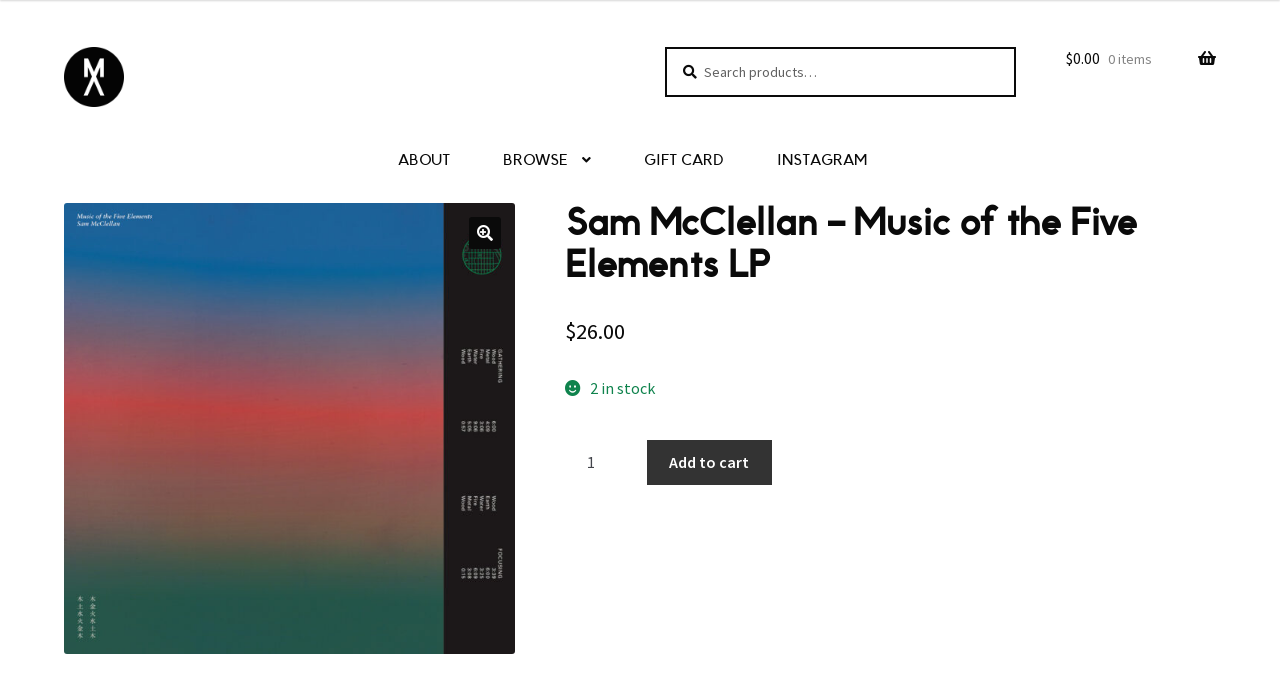

--- FILE ---
content_type: text/html; charset=UTF-8
request_url: https://climbmountanalog.com/home/uncategorized/sam-mcclellan-music-of-the-five-elements-lp
body_size: 14142
content:
<!doctype html>
<html lang="en-US">
<head>
<meta charset="UTF-8">
<meta name="viewport" content="width=device-width, initial-scale=1, maximum-scale=2.0">
<link rel="profile" href="https://gmpg.org/xfn/11">
<link rel="pingback" href="https://climbmountanalog.com/xmlrpc.php">

<title>Sam McClellan – Music of the Five Elements LP &#8211; Mount Analog</title>
<meta name='robots' content='max-image-preview:large' />
<link rel='dns-prefetch' href='//fonts.googleapis.com' />
<link rel="alternate" type="application/rss+xml" title="Mount Analog &raquo; Feed" href="https://climbmountanalog.com/feed" />
<link rel="alternate" type="application/rss+xml" title="Mount Analog &raquo; Comments Feed" href="https://climbmountanalog.com/comments/feed" />
<script>
window._wpemojiSettings = {"baseUrl":"https:\/\/s.w.org\/images\/core\/emoji\/14.0.0\/72x72\/","ext":".png","svgUrl":"https:\/\/s.w.org\/images\/core\/emoji\/14.0.0\/svg\/","svgExt":".svg","source":{"concatemoji":"https:\/\/climbmountanalog.com\/wp-includes\/js\/wp-emoji-release.min.js?ver=6.1.9"}};
/*! This file is auto-generated */
!function(e,a,t){var n,r,o,i=a.createElement("canvas"),p=i.getContext&&i.getContext("2d");function s(e,t){var a=String.fromCharCode,e=(p.clearRect(0,0,i.width,i.height),p.fillText(a.apply(this,e),0,0),i.toDataURL());return p.clearRect(0,0,i.width,i.height),p.fillText(a.apply(this,t),0,0),e===i.toDataURL()}function c(e){var t=a.createElement("script");t.src=e,t.defer=t.type="text/javascript",a.getElementsByTagName("head")[0].appendChild(t)}for(o=Array("flag","emoji"),t.supports={everything:!0,everythingExceptFlag:!0},r=0;r<o.length;r++)t.supports[o[r]]=function(e){if(p&&p.fillText)switch(p.textBaseline="top",p.font="600 32px Arial",e){case"flag":return s([127987,65039,8205,9895,65039],[127987,65039,8203,9895,65039])?!1:!s([55356,56826,55356,56819],[55356,56826,8203,55356,56819])&&!s([55356,57332,56128,56423,56128,56418,56128,56421,56128,56430,56128,56423,56128,56447],[55356,57332,8203,56128,56423,8203,56128,56418,8203,56128,56421,8203,56128,56430,8203,56128,56423,8203,56128,56447]);case"emoji":return!s([129777,127995,8205,129778,127999],[129777,127995,8203,129778,127999])}return!1}(o[r]),t.supports.everything=t.supports.everything&&t.supports[o[r]],"flag"!==o[r]&&(t.supports.everythingExceptFlag=t.supports.everythingExceptFlag&&t.supports[o[r]]);t.supports.everythingExceptFlag=t.supports.everythingExceptFlag&&!t.supports.flag,t.DOMReady=!1,t.readyCallback=function(){t.DOMReady=!0},t.supports.everything||(n=function(){t.readyCallback()},a.addEventListener?(a.addEventListener("DOMContentLoaded",n,!1),e.addEventListener("load",n,!1)):(e.attachEvent("onload",n),a.attachEvent("onreadystatechange",function(){"complete"===a.readyState&&t.readyCallback()})),(e=t.source||{}).concatemoji?c(e.concatemoji):e.wpemoji&&e.twemoji&&(c(e.twemoji),c(e.wpemoji)))}(window,document,window._wpemojiSettings);
</script>
<style>
img.wp-smiley,
img.emoji {
	display: inline !important;
	border: none !important;
	box-shadow: none !important;
	height: 1em !important;
	width: 1em !important;
	margin: 0 0.07em !important;
	vertical-align: -0.1em !important;
	background: none !important;
	padding: 0 !important;
}
</style>
	<link rel='stylesheet' id='wp-block-library-css' href='https://climbmountanalog.com/wp-includes/css/dist/block-library/style.min.css?ver=6.1.9' media='all' />
<style id='wp-block-library-theme-inline-css'>
.wp-block-audio figcaption{color:#555;font-size:13px;text-align:center}.is-dark-theme .wp-block-audio figcaption{color:hsla(0,0%,100%,.65)}.wp-block-audio{margin:0 0 1em}.wp-block-code{border:1px solid #ccc;border-radius:4px;font-family:Menlo,Consolas,monaco,monospace;padding:.8em 1em}.wp-block-embed figcaption{color:#555;font-size:13px;text-align:center}.is-dark-theme .wp-block-embed figcaption{color:hsla(0,0%,100%,.65)}.wp-block-embed{margin:0 0 1em}.blocks-gallery-caption{color:#555;font-size:13px;text-align:center}.is-dark-theme .blocks-gallery-caption{color:hsla(0,0%,100%,.65)}.wp-block-image figcaption{color:#555;font-size:13px;text-align:center}.is-dark-theme .wp-block-image figcaption{color:hsla(0,0%,100%,.65)}.wp-block-image{margin:0 0 1em}.wp-block-pullquote{border-top:4px solid;border-bottom:4px solid;margin-bottom:1.75em;color:currentColor}.wp-block-pullquote__citation,.wp-block-pullquote cite,.wp-block-pullquote footer{color:currentColor;text-transform:uppercase;font-size:.8125em;font-style:normal}.wp-block-quote{border-left:.25em solid;margin:0 0 1.75em;padding-left:1em}.wp-block-quote cite,.wp-block-quote footer{color:currentColor;font-size:.8125em;position:relative;font-style:normal}.wp-block-quote.has-text-align-right{border-left:none;border-right:.25em solid;padding-left:0;padding-right:1em}.wp-block-quote.has-text-align-center{border:none;padding-left:0}.wp-block-quote.is-large,.wp-block-quote.is-style-large,.wp-block-quote.is-style-plain{border:none}.wp-block-search .wp-block-search__label{font-weight:700}.wp-block-search__button{border:1px solid #ccc;padding:.375em .625em}:where(.wp-block-group.has-background){padding:1.25em 2.375em}.wp-block-separator.has-css-opacity{opacity:.4}.wp-block-separator{border:none;border-bottom:2px solid;margin-left:auto;margin-right:auto}.wp-block-separator.has-alpha-channel-opacity{opacity:1}.wp-block-separator:not(.is-style-wide):not(.is-style-dots){width:100px}.wp-block-separator.has-background:not(.is-style-dots){border-bottom:none;height:1px}.wp-block-separator.has-background:not(.is-style-wide):not(.is-style-dots){height:2px}.wp-block-table{margin:"0 0 1em 0"}.wp-block-table thead{border-bottom:3px solid}.wp-block-table tfoot{border-top:3px solid}.wp-block-table td,.wp-block-table th{word-break:normal}.wp-block-table figcaption{color:#555;font-size:13px;text-align:center}.is-dark-theme .wp-block-table figcaption{color:hsla(0,0%,100%,.65)}.wp-block-video figcaption{color:#555;font-size:13px;text-align:center}.is-dark-theme .wp-block-video figcaption{color:hsla(0,0%,100%,.65)}.wp-block-video{margin:0 0 1em}.wp-block-template-part.has-background{padding:1.25em 2.375em;margin-top:0;margin-bottom:0}
</style>
<link rel='stylesheet' id='wc-blocks-vendors-style-css' href='https://climbmountanalog.com/wp-content/plugins/woocommerce/packages/woocommerce-blocks/build/wc-blocks-vendors-style.css?ver=8.7.5' media='all' />
<link rel='stylesheet' id='wc-blocks-style-css' href='https://climbmountanalog.com/wp-content/plugins/woocommerce/packages/woocommerce-blocks/build/wc-blocks-style.css?ver=8.7.5' media='all' />
<link rel='stylesheet' id='storefront-gutenberg-blocks-css' href='https://climbmountanalog.com/wp-content/themes/storefront/assets/css/base/gutenberg-blocks.css?ver=2.7.0' media='all' />
<style id='storefront-gutenberg-blocks-inline-css'>

				.wp-block-button__link:not(.has-text-color) {
					color: #ffffff;
				}

				.wp-block-button__link:not(.has-text-color):hover,
				.wp-block-button__link:not(.has-text-color):focus,
				.wp-block-button__link:not(.has-text-color):active {
					color: #ffffff;
				}

				.wp-block-button__link:not(.has-background) {
					background-color: #0a0a0a;
				}

				.wp-block-button__link:not(.has-background):hover,
				.wp-block-button__link:not(.has-background):focus,
				.wp-block-button__link:not(.has-background):active {
					border-color: #000000;
					background-color: #000000;
				}

				.wp-block-quote footer,
				.wp-block-quote cite,
				.wp-block-quote__citation {
					color: #0a0a0a;
				}

				.wp-block-pullquote cite,
				.wp-block-pullquote footer,
				.wp-block-pullquote__citation {
					color: #0a0a0a;
				}

				.wp-block-image figcaption {
					color: #0a0a0a;
				}

				.wp-block-separator.is-style-dots::before {
					color: #0a0a0a;
				}

				.wp-block-file a.wp-block-file__button {
					color: #ffffff;
					background-color: #0a0a0a;
					border-color: #0a0a0a;
				}

				.wp-block-file a.wp-block-file__button:hover,
				.wp-block-file a.wp-block-file__button:focus,
				.wp-block-file a.wp-block-file__button:active {
					color: #ffffff;
					background-color: #000000;
				}

				.wp-block-code,
				.wp-block-preformatted pre {
					color: #0a0a0a;
				}

				.wp-block-table:not( .has-background ):not( .is-style-stripes ) tbody tr:nth-child(2n) td {
					background-color: #fdfdfd;
				}

				.wp-block-cover .wp-block-cover__inner-container h1,
				.wp-block-cover .wp-block-cover__inner-container h2,
				.wp-block-cover .wp-block-cover__inner-container h3,
				.wp-block-cover .wp-block-cover__inner-container h4,
				.wp-block-cover .wp-block-cover__inner-container h5,
				.wp-block-cover .wp-block-cover__inner-container h6 {
					color: #000000;
				}
			
</style>
<link rel='stylesheet' id='classic-theme-styles-css' href='https://climbmountanalog.com/wp-includes/css/classic-themes.min.css?ver=1' media='all' />
<style id='global-styles-inline-css'>
body{--wp--preset--color--black: #000000;--wp--preset--color--cyan-bluish-gray: #abb8c3;--wp--preset--color--white: #ffffff;--wp--preset--color--pale-pink: #f78da7;--wp--preset--color--vivid-red: #cf2e2e;--wp--preset--color--luminous-vivid-orange: #ff6900;--wp--preset--color--luminous-vivid-amber: #fcb900;--wp--preset--color--light-green-cyan: #7bdcb5;--wp--preset--color--vivid-green-cyan: #00d084;--wp--preset--color--pale-cyan-blue: #8ed1fc;--wp--preset--color--vivid-cyan-blue: #0693e3;--wp--preset--color--vivid-purple: #9b51e0;--wp--preset--gradient--vivid-cyan-blue-to-vivid-purple: linear-gradient(135deg,rgba(6,147,227,1) 0%,rgb(155,81,224) 100%);--wp--preset--gradient--light-green-cyan-to-vivid-green-cyan: linear-gradient(135deg,rgb(122,220,180) 0%,rgb(0,208,130) 100%);--wp--preset--gradient--luminous-vivid-amber-to-luminous-vivid-orange: linear-gradient(135deg,rgba(252,185,0,1) 0%,rgba(255,105,0,1) 100%);--wp--preset--gradient--luminous-vivid-orange-to-vivid-red: linear-gradient(135deg,rgba(255,105,0,1) 0%,rgb(207,46,46) 100%);--wp--preset--gradient--very-light-gray-to-cyan-bluish-gray: linear-gradient(135deg,rgb(238,238,238) 0%,rgb(169,184,195) 100%);--wp--preset--gradient--cool-to-warm-spectrum: linear-gradient(135deg,rgb(74,234,220) 0%,rgb(151,120,209) 20%,rgb(207,42,186) 40%,rgb(238,44,130) 60%,rgb(251,105,98) 80%,rgb(254,248,76) 100%);--wp--preset--gradient--blush-light-purple: linear-gradient(135deg,rgb(255,206,236) 0%,rgb(152,150,240) 100%);--wp--preset--gradient--blush-bordeaux: linear-gradient(135deg,rgb(254,205,165) 0%,rgb(254,45,45) 50%,rgb(107,0,62) 100%);--wp--preset--gradient--luminous-dusk: linear-gradient(135deg,rgb(255,203,112) 0%,rgb(199,81,192) 50%,rgb(65,88,208) 100%);--wp--preset--gradient--pale-ocean: linear-gradient(135deg,rgb(255,245,203) 0%,rgb(182,227,212) 50%,rgb(51,167,181) 100%);--wp--preset--gradient--electric-grass: linear-gradient(135deg,rgb(202,248,128) 0%,rgb(113,206,126) 100%);--wp--preset--gradient--midnight: linear-gradient(135deg,rgb(2,3,129) 0%,rgb(40,116,252) 100%);--wp--preset--duotone--dark-grayscale: url('#wp-duotone-dark-grayscale');--wp--preset--duotone--grayscale: url('#wp-duotone-grayscale');--wp--preset--duotone--purple-yellow: url('#wp-duotone-purple-yellow');--wp--preset--duotone--blue-red: url('#wp-duotone-blue-red');--wp--preset--duotone--midnight: url('#wp-duotone-midnight');--wp--preset--duotone--magenta-yellow: url('#wp-duotone-magenta-yellow');--wp--preset--duotone--purple-green: url('#wp-duotone-purple-green');--wp--preset--duotone--blue-orange: url('#wp-duotone-blue-orange');--wp--preset--font-size--small: 14px;--wp--preset--font-size--medium: 23px;--wp--preset--font-size--large: 26px;--wp--preset--font-size--x-large: 42px;--wp--preset--font-size--normal: 16px;--wp--preset--font-size--huge: 37px;--wp--preset--spacing--20: 0.44rem;--wp--preset--spacing--30: 0.67rem;--wp--preset--spacing--40: 1rem;--wp--preset--spacing--50: 1.5rem;--wp--preset--spacing--60: 2.25rem;--wp--preset--spacing--70: 3.38rem;--wp--preset--spacing--80: 5.06rem;}:where(.is-layout-flex){gap: 0.5em;}body .is-layout-flow > .alignleft{float: left;margin-inline-start: 0;margin-inline-end: 2em;}body .is-layout-flow > .alignright{float: right;margin-inline-start: 2em;margin-inline-end: 0;}body .is-layout-flow > .aligncenter{margin-left: auto !important;margin-right: auto !important;}body .is-layout-constrained > .alignleft{float: left;margin-inline-start: 0;margin-inline-end: 2em;}body .is-layout-constrained > .alignright{float: right;margin-inline-start: 2em;margin-inline-end: 0;}body .is-layout-constrained > .aligncenter{margin-left: auto !important;margin-right: auto !important;}body .is-layout-constrained > :where(:not(.alignleft):not(.alignright):not(.alignfull)){max-width: var(--wp--style--global--content-size);margin-left: auto !important;margin-right: auto !important;}body .is-layout-constrained > .alignwide{max-width: var(--wp--style--global--wide-size);}body .is-layout-flex{display: flex;}body .is-layout-flex{flex-wrap: wrap;align-items: center;}body .is-layout-flex > *{margin: 0;}:where(.wp-block-columns.is-layout-flex){gap: 2em;}.has-black-color{color: var(--wp--preset--color--black) !important;}.has-cyan-bluish-gray-color{color: var(--wp--preset--color--cyan-bluish-gray) !important;}.has-white-color{color: var(--wp--preset--color--white) !important;}.has-pale-pink-color{color: var(--wp--preset--color--pale-pink) !important;}.has-vivid-red-color{color: var(--wp--preset--color--vivid-red) !important;}.has-luminous-vivid-orange-color{color: var(--wp--preset--color--luminous-vivid-orange) !important;}.has-luminous-vivid-amber-color{color: var(--wp--preset--color--luminous-vivid-amber) !important;}.has-light-green-cyan-color{color: var(--wp--preset--color--light-green-cyan) !important;}.has-vivid-green-cyan-color{color: var(--wp--preset--color--vivid-green-cyan) !important;}.has-pale-cyan-blue-color{color: var(--wp--preset--color--pale-cyan-blue) !important;}.has-vivid-cyan-blue-color{color: var(--wp--preset--color--vivid-cyan-blue) !important;}.has-vivid-purple-color{color: var(--wp--preset--color--vivid-purple) !important;}.has-black-background-color{background-color: var(--wp--preset--color--black) !important;}.has-cyan-bluish-gray-background-color{background-color: var(--wp--preset--color--cyan-bluish-gray) !important;}.has-white-background-color{background-color: var(--wp--preset--color--white) !important;}.has-pale-pink-background-color{background-color: var(--wp--preset--color--pale-pink) !important;}.has-vivid-red-background-color{background-color: var(--wp--preset--color--vivid-red) !important;}.has-luminous-vivid-orange-background-color{background-color: var(--wp--preset--color--luminous-vivid-orange) !important;}.has-luminous-vivid-amber-background-color{background-color: var(--wp--preset--color--luminous-vivid-amber) !important;}.has-light-green-cyan-background-color{background-color: var(--wp--preset--color--light-green-cyan) !important;}.has-vivid-green-cyan-background-color{background-color: var(--wp--preset--color--vivid-green-cyan) !important;}.has-pale-cyan-blue-background-color{background-color: var(--wp--preset--color--pale-cyan-blue) !important;}.has-vivid-cyan-blue-background-color{background-color: var(--wp--preset--color--vivid-cyan-blue) !important;}.has-vivid-purple-background-color{background-color: var(--wp--preset--color--vivid-purple) !important;}.has-black-border-color{border-color: var(--wp--preset--color--black) !important;}.has-cyan-bluish-gray-border-color{border-color: var(--wp--preset--color--cyan-bluish-gray) !important;}.has-white-border-color{border-color: var(--wp--preset--color--white) !important;}.has-pale-pink-border-color{border-color: var(--wp--preset--color--pale-pink) !important;}.has-vivid-red-border-color{border-color: var(--wp--preset--color--vivid-red) !important;}.has-luminous-vivid-orange-border-color{border-color: var(--wp--preset--color--luminous-vivid-orange) !important;}.has-luminous-vivid-amber-border-color{border-color: var(--wp--preset--color--luminous-vivid-amber) !important;}.has-light-green-cyan-border-color{border-color: var(--wp--preset--color--light-green-cyan) !important;}.has-vivid-green-cyan-border-color{border-color: var(--wp--preset--color--vivid-green-cyan) !important;}.has-pale-cyan-blue-border-color{border-color: var(--wp--preset--color--pale-cyan-blue) !important;}.has-vivid-cyan-blue-border-color{border-color: var(--wp--preset--color--vivid-cyan-blue) !important;}.has-vivid-purple-border-color{border-color: var(--wp--preset--color--vivid-purple) !important;}.has-vivid-cyan-blue-to-vivid-purple-gradient-background{background: var(--wp--preset--gradient--vivid-cyan-blue-to-vivid-purple) !important;}.has-light-green-cyan-to-vivid-green-cyan-gradient-background{background: var(--wp--preset--gradient--light-green-cyan-to-vivid-green-cyan) !important;}.has-luminous-vivid-amber-to-luminous-vivid-orange-gradient-background{background: var(--wp--preset--gradient--luminous-vivid-amber-to-luminous-vivid-orange) !important;}.has-luminous-vivid-orange-to-vivid-red-gradient-background{background: var(--wp--preset--gradient--luminous-vivid-orange-to-vivid-red) !important;}.has-very-light-gray-to-cyan-bluish-gray-gradient-background{background: var(--wp--preset--gradient--very-light-gray-to-cyan-bluish-gray) !important;}.has-cool-to-warm-spectrum-gradient-background{background: var(--wp--preset--gradient--cool-to-warm-spectrum) !important;}.has-blush-light-purple-gradient-background{background: var(--wp--preset--gradient--blush-light-purple) !important;}.has-blush-bordeaux-gradient-background{background: var(--wp--preset--gradient--blush-bordeaux) !important;}.has-luminous-dusk-gradient-background{background: var(--wp--preset--gradient--luminous-dusk) !important;}.has-pale-ocean-gradient-background{background: var(--wp--preset--gradient--pale-ocean) !important;}.has-electric-grass-gradient-background{background: var(--wp--preset--gradient--electric-grass) !important;}.has-midnight-gradient-background{background: var(--wp--preset--gradient--midnight) !important;}.has-small-font-size{font-size: var(--wp--preset--font-size--small) !important;}.has-medium-font-size{font-size: var(--wp--preset--font-size--medium) !important;}.has-large-font-size{font-size: var(--wp--preset--font-size--large) !important;}.has-x-large-font-size{font-size: var(--wp--preset--font-size--x-large) !important;}
.wp-block-navigation a:where(:not(.wp-element-button)){color: inherit;}
:where(.wp-block-columns.is-layout-flex){gap: 2em;}
.wp-block-pullquote{font-size: 1.5em;line-height: 1.6;}
</style>
<link rel='stylesheet' id='uaf_client_css-css' href='https://climbmountanalog.com/wp-content/uploads/useanyfont/uaf.css?ver=1600127170' media='all' />
<link rel='stylesheet' id='photoswipe-css' href='https://climbmountanalog.com/wp-content/plugins/woocommerce/assets/css/photoswipe/photoswipe.min.css?ver=7.1.0' media='all' />
<link rel='stylesheet' id='photoswipe-default-skin-css' href='https://climbmountanalog.com/wp-content/plugins/woocommerce/assets/css/photoswipe/default-skin/default-skin.min.css?ver=7.1.0' media='all' />
<style id='woocommerce-inline-inline-css'>
.woocommerce form .form-row .required { visibility: visible; }
</style>
<link rel='stylesheet' id='storefront-style-css' href='https://climbmountanalog.com/wp-content/themes/storefront/style.css?ver=2.7.0' media='all' />
<style id='storefront-style-inline-css'>

			.main-navigation ul li a,
			.site-title a,
			ul.menu li a,
			.site-branding h1 a,
			button.menu-toggle,
			button.menu-toggle:hover,
			.handheld-navigation .dropdown-toggle {
				color: #0a0a0a;
			}

			button.menu-toggle,
			button.menu-toggle:hover {
				border-color: #0a0a0a;
			}

			.main-navigation ul li a:hover,
			.main-navigation ul li:hover > a,
			.site-title a:hover,
			.site-header ul.menu li.current-menu-item > a {
				color: #4b4b4b;
			}

			table:not( .has-background ) th {
				background-color: #f8f8f8;
			}

			table:not( .has-background ) tbody td {
				background-color: #fdfdfd;
			}

			table:not( .has-background ) tbody tr:nth-child(2n) td,
			fieldset,
			fieldset legend {
				background-color: #fbfbfb;
			}

			.site-header,
			.secondary-navigation ul ul,
			.main-navigation ul.menu > li.menu-item-has-children:after,
			.secondary-navigation ul.menu ul,
			.storefront-handheld-footer-bar,
			.storefront-handheld-footer-bar ul li > a,
			.storefront-handheld-footer-bar ul li.search .site-search,
			button.menu-toggle,
			button.menu-toggle:hover {
				background-color: #ffffff;
			}

			p.site-description,
			.site-header,
			.storefront-handheld-footer-bar {
				color: #0a0a0a;
			}

			button.menu-toggle:after,
			button.menu-toggle:before,
			button.menu-toggle span:before {
				background-color: #0a0a0a;
			}

			h1, h2, h3, h4, h5, h6, .wc-block-grid__product-title {
				color: #0a0a0a;
			}

			.widget h1 {
				border-bottom-color: #0a0a0a;
			}

			body,
			.secondary-navigation a {
				color: #0a0a0a;
			}

			.widget-area .widget a,
			.hentry .entry-header .posted-on a,
			.hentry .entry-header .post-author a,
			.hentry .entry-header .post-comments a,
			.hentry .entry-header .byline a {
				color: #0f0f0f;
			}

			a {
				color: #000000;
			}

			a:focus,
			button:focus,
			.button.alt:focus,
			input:focus,
			textarea:focus,
			input[type="button"]:focus,
			input[type="reset"]:focus,
			input[type="submit"]:focus,
			input[type="email"]:focus,
			input[type="tel"]:focus,
			input[type="url"]:focus,
			input[type="password"]:focus,
			input[type="search"]:focus {
				outline-color: #000000;
			}

			button, input[type="button"], input[type="reset"], input[type="submit"], .button, .widget a.button {
				background-color: #0a0a0a;
				border-color: #0a0a0a;
				color: #ffffff;
			}

			button:hover, input[type="button"]:hover, input[type="reset"]:hover, input[type="submit"]:hover, .button:hover, .widget a.button:hover {
				background-color: #000000;
				border-color: #000000;
				color: #ffffff;
			}

			button.alt, input[type="button"].alt, input[type="reset"].alt, input[type="submit"].alt, .button.alt, .widget-area .widget a.button.alt {
				background-color: #333333;
				border-color: #333333;
				color: #ffffff;
			}

			button.alt:hover, input[type="button"].alt:hover, input[type="reset"].alt:hover, input[type="submit"].alt:hover, .button.alt:hover, .widget-area .widget a.button.alt:hover {
				background-color: #1a1a1a;
				border-color: #1a1a1a;
				color: #ffffff;
			}

			.pagination .page-numbers li .page-numbers.current {
				background-color: #e6e6e6;
				color: #000000;
			}

			#comments .comment-list .comment-content .comment-text {
				background-color: #f8f8f8;
			}

			.site-footer {
				background-color: #ffffff;
				color: #0a0a0a;
			}

			.site-footer a:not(.button):not(.components-button) {
				color: #000000;
			}

			.site-footer .storefront-handheld-footer-bar a:not(.button):not(.components-button) {
				color: #0a0a0a;
			}

			.site-footer h1, .site-footer h2, .site-footer h3, .site-footer h4, .site-footer h5, .site-footer h6, .site-footer .widget .widget-title, .site-footer .widget .widgettitle {
				color: #0a0a0a;
			}

			.page-template-template-homepage.has-post-thumbnail .type-page.has-post-thumbnail .entry-title {
				color: #000000;
			}

			.page-template-template-homepage.has-post-thumbnail .type-page.has-post-thumbnail .entry-content {
				color: #000000;
			}

			.wc-block-components-button:not(.is-link) {
				background-color: #333333;
				color: #ffffff;
			}

			.wc-block-components-button:not(.is-link):hover,
			.wc-block-components-button:not(.is-link):focus,
			.wc-block-components-button:not(.is-link):active {
				background-color: #1a1a1a;
				color: #ffffff;
			}

			.wc-block-components-button:not(.is-link):disabled {
				background-color: #333333;
				color: #ffffff;
			}

			.wc-block-cart__submit-container {
				background-color: #ffffff;
			}

			.wc-block-cart__submit-container::before {
				color: rgba(220,220,220,0.5);
			}

			.wc-block-components-order-summary-item__quantity {
				background-color: #ffffff;
				border-color: #0a0a0a;
				box-shadow: 0 0 0 2px #ffffff;
				color: #0a0a0a;
			}

			@media screen and ( min-width: 768px ) {
				.secondary-navigation ul.menu a:hover {
					color: #232323;
				}

				.secondary-navigation ul.menu a {
					color: #0a0a0a;
				}

				.main-navigation ul.menu ul.sub-menu,
				.main-navigation ul.nav-menu ul.children {
					background-color: #f0f0f0;
				}

				.site-header {
					border-bottom-color: #f0f0f0;
				}
			}

				.sp-fixed-width .site {
					background-color:#ffffff;
				}
			

				.checkout-slides .sp-checkout-control-nav li a:after {
					background-color:#ffffff;
					border: 4px solid #d7d7d7;
				}

				.checkout-slides .sp-checkout-control-nav li:nth-child(2) a.flex-active:after {
					border: 4px solid #d7d7d7;
				}

				.checkout-slides .sp-checkout-control-nav li a:before,
				.checkout-slides .sp-checkout-control-nav li:nth-child(2) a.flex-active:before  {
					background-color:#d7d7d7;
				}

				.checkout-slides .sp-checkout-control-nav li:nth-child(2) a:before {
					background-color:#ebebeb;
				}

				.checkout-slides .sp-checkout-control-nav li:nth-child(2) a:after {
					border: 4px solid #ebebeb;
				}
			
</style>
<link rel='stylesheet' id='storefront-icons-css' href='https://climbmountanalog.com/wp-content/themes/storefront/assets/css/base/icons.css?ver=2.7.0' media='all' />
<link rel='stylesheet' id='storefront-fonts-css' href='https://fonts.googleapis.com/css?family=Source+Sans+Pro:400,300,300italic,400italic,600,700,900&#038;subset=latin%2Clatin-ext' media='all' />
<link rel='stylesheet' id='storefront-woocommerce-style-css' href='https://climbmountanalog.com/wp-content/themes/storefront/assets/css/woocommerce/woocommerce.css?ver=2.7.0' media='all' />
<style id='storefront-woocommerce-style-inline-css'>

			a.cart-contents,
			.site-header-cart .widget_shopping_cart a {
				color: #0a0a0a;
			}

			a.cart-contents:hover,
			.site-header-cart .widget_shopping_cart a:hover,
			.site-header-cart:hover > li > a {
				color: #4b4b4b;
			}

			table.cart td.product-remove,
			table.cart td.actions {
				border-top-color: #ffffff;
			}

			.storefront-handheld-footer-bar ul li.cart .count {
				background-color: #0a0a0a;
				color: #ffffff;
				border-color: #ffffff;
			}

			.woocommerce-tabs ul.tabs li.active a,
			ul.products li.product .price,
			.onsale,
			.wc-block-grid__product-onsale,
			.widget_search form:before,
			.widget_product_search form:before {
				color: #0a0a0a;
			}

			.woocommerce-breadcrumb a,
			a.woocommerce-review-link,
			.product_meta a {
				color: #0f0f0f;
			}

			.wc-block-grid__product-onsale,
			.onsale {
				border-color: #0a0a0a;
			}

			.star-rating span:before,
			.quantity .plus, .quantity .minus,
			p.stars a:hover:after,
			p.stars a:after,
			.star-rating span:before,
			#payment .payment_methods li input[type=radio]:first-child:checked+label:before {
				color: #000000;
			}

			.widget_price_filter .ui-slider .ui-slider-range,
			.widget_price_filter .ui-slider .ui-slider-handle {
				background-color: #000000;
			}

			.order_details {
				background-color: #f8f8f8;
			}

			.order_details > li {
				border-bottom: 1px dotted #e3e3e3;
			}

			.order_details:before,
			.order_details:after {
				background: -webkit-linear-gradient(transparent 0,transparent 0),-webkit-linear-gradient(135deg,#f8f8f8 33.33%,transparent 33.33%),-webkit-linear-gradient(45deg,#f8f8f8 33.33%,transparent 33.33%)
			}

			#order_review {
				background-color: #ffffff;
			}

			#payment .payment_methods > li .payment_box,
			#payment .place-order {
				background-color: #fafafa;
			}

			#payment .payment_methods > li:not(.woocommerce-notice) {
				background-color: #f5f5f5;
			}

			#payment .payment_methods > li:not(.woocommerce-notice):hover {
				background-color: #f0f0f0;
			}

			.woocommerce-pagination .page-numbers li .page-numbers.current {
				background-color: #e6e6e6;
				color: #000000;
			}

			.wc-block-grid__product-onsale,
			.onsale,
			.woocommerce-pagination .page-numbers li .page-numbers:not(.current) {
				color: #0a0a0a;
			}

			p.stars a:before,
			p.stars a:hover~a:before,
			p.stars.selected a.active~a:before {
				color: #0a0a0a;
			}

			p.stars.selected a.active:before,
			p.stars:hover a:before,
			p.stars.selected a:not(.active):before,
			p.stars.selected a.active:before {
				color: #000000;
			}

			.single-product div.product .woocommerce-product-gallery .woocommerce-product-gallery__trigger {
				background-color: #0a0a0a;
				color: #ffffff;
			}

			.single-product div.product .woocommerce-product-gallery .woocommerce-product-gallery__trigger:hover {
				background-color: #000000;
				border-color: #000000;
				color: #ffffff;
			}

			.button.added_to_cart:focus,
			.button.wc-forward:focus {
				outline-color: #000000;
			}

			.added_to_cart,
			.site-header-cart .widget_shopping_cart a.button,
			.wc-block-grid__products .wc-block-grid__product .wp-block-button__link {
				background-color: #0a0a0a;
				border-color: #0a0a0a;
				color: #ffffff;
			}

			.added_to_cart:hover,
			.site-header-cart .widget_shopping_cart a.button:hover,
			.wc-block-grid__products .wc-block-grid__product .wp-block-button__link:hover {
				background-color: #000000;
				border-color: #000000;
				color: #ffffff;
			}

			.added_to_cart.alt, .added_to_cart, .widget a.button.checkout {
				background-color: #333333;
				border-color: #333333;
				color: #ffffff;
			}

			.added_to_cart.alt:hover, .added_to_cart:hover, .widget a.button.checkout:hover {
				background-color: #1a1a1a;
				border-color: #1a1a1a;
				color: #ffffff;
			}

			.button.loading {
				color: #0a0a0a;
			}

			.button.loading:hover {
				background-color: #0a0a0a;
			}

			.button.loading:after {
				color: #ffffff;
			}

			@media screen and ( min-width: 768px ) {
				.site-header-cart .widget_shopping_cart,
				.site-header .product_list_widget li .quantity {
					color: #0a0a0a;
				}

				.site-header-cart .widget_shopping_cart .buttons,
				.site-header-cart .widget_shopping_cart .total {
					background-color: #f5f5f5;
				}

				.site-header-cart .widget_shopping_cart {
					background-color: #f0f0f0;
				}
			}
				.storefront-product-pagination a {
					color: #0a0a0a;
					background-color: #ffffff;
				}
				.storefront-sticky-add-to-cart {
					color: #0a0a0a;
					background-color: #ffffff;
				}

				.storefront-sticky-add-to-cart a:not(.button) {
					color: #0a0a0a;
				}

				.woocommerce-message {
					background-color: #0f834d !important;
					color: #ffffff !important;
				}

				.woocommerce-message a,
				.woocommerce-message a:hover,
				.woocommerce-message .button,
				.woocommerce-message .button:hover {
					color: #ffffff !important;
				}

				.woocommerce-info {
					background-color: #3D9CD2 !important;
					color: #ffffff !important;
				}

				.woocommerce-info a,
				.woocommerce-info a:hover,
				.woocommerce-info .button,
				.woocommerce-info .button:hover {
					color: #ffffff !important;
				}

				.woocommerce-error {
					background-color: #e2401c !important;
					color: #ffffff !important;
				}

				.woocommerce-error a,
				.woocommerce-error a:hover,
				.woocommerce-error .button,
				.woocommerce-error .button:hover {
					color: #ffffff !important;
				}

			

				.star-rating span:before,
				.star-rating:before {
					color: #dd3333 !important;
				}

				.star-rating:before {
					opacity: 0.25 !important;
				}
			
</style>
<link rel='stylesheet' id='sp-header-frontend-css' href='https://climbmountanalog.com/wp-content/plugins/storefront-powerpack/includes/customizer/header/assets/css/sp-header-frontend.css?ver=1.5.0' media='all' />
<link rel='stylesheet' id='sp-layout-css' href='https://climbmountanalog.com/wp-content/plugins/storefront-powerpack/includes/customizer/layout/assets/css/layout.css?ver=1.5.0' media='all' />
<link rel='stylesheet' id='sp-styles-css' href='https://climbmountanalog.com/wp-content/plugins/storefront-powerpack/assets/css/style.css?ver=1.5.0' media='all' />
<script src='https://climbmountanalog.com/wp-includes/js/jquery/jquery.min.js?ver=3.6.1' id='jquery-core-js'></script>
<script src='https://climbmountanalog.com/wp-includes/js/jquery/jquery-migrate.min.js?ver=3.3.2' id='jquery-migrate-js'></script>
<link rel="https://api.w.org/" href="https://climbmountanalog.com/wp-json/" /><link rel="alternate" type="application/json" href="https://climbmountanalog.com/wp-json/wp/v2/product/26499" /><link rel="EditURI" type="application/rsd+xml" title="RSD" href="https://climbmountanalog.com/xmlrpc.php?rsd" />
<link rel="wlwmanifest" type="application/wlwmanifest+xml" href="https://climbmountanalog.com/wp-includes/wlwmanifest.xml" />
<meta name="generator" content="WordPress 6.1.9" />
<meta name="generator" content="WooCommerce 7.1.0" />
<link rel="canonical" href="https://climbmountanalog.com/home/esoteric/sam-mcclellan-music-of-the-five-elements-lp" />
<link rel='shortlink' href='https://climbmountanalog.com/?p=26499' />
<link rel="alternate" type="application/json+oembed" href="https://climbmountanalog.com/wp-json/oembed/1.0/embed?url=https%3A%2F%2Fclimbmountanalog.com%2Fhome%2Fesoteric%2Fsam-mcclellan-music-of-the-five-elements-lp" />
<link rel="alternate" type="text/xml+oembed" href="https://climbmountanalog.com/wp-json/oembed/1.0/embed?url=https%3A%2F%2Fclimbmountanalog.com%2Fhome%2Fesoteric%2Fsam-mcclellan-music-of-the-five-elements-lp&#038;format=xml" />
	<noscript><style>.woocommerce-product-gallery{ opacity: 1 !important; }</style></noscript>
			<style id="wp-custom-css">
			.main-navigation ul .sub-menu li a {
		margin-bottom: 10px!important;
    margin-left: 0px!important;
    margin-right: 0px!important;
}

.sub-menu li{
	border-top: 2px solid black;
}


.woocommerce .page-description {
	margin-bottom:0px!important;
}

.storefront-full-width-content.woocommerce-cart .entry-header, .storefront-full-width-content.woocommerce-checkout .entry-header, .storefront-full-width-content.woocommerce-account .entry-header, .storefront-full-width-content .woocommerce-products-header{
	font-weight:800;
	padding:0px!important;
	margin:0px!important;
}

.product_meta{
	display: none;
}

.site-info{
	display: none;
}

.storefront-product-pagination{
	display:none;
}

ul.products li.product .button {
	display:none;
}

.main-navigation ul.menu ul.sub-menu, .main-navigation ul.nav-menu ul.children {
  background-color: #ffffff;
}

.main-navigation ul.menu ul.sub-menu {
  background-color: #ffffff;
	margin: 0px 0px 0px 0px;
	padding: 0px 0px 0px 0px;
	padding-bottom:0px;
}

b, strong {
    font-weight: 1000;
}

h1 a, h2 a, h3 a, h4 a, h5 a, h6 a {
    font-weight: 900;
}

h1 {
    font-size: 2.17924em;
    font-weight: 900;
}
.icon-2x {
    font-size: 1.3em;
}


.primary-navigation ul.menu li{			    margin-left: 25px;
		margin-right: 25px;
    }



.page-id-19028 .site-header {
	display: none;
}

.slug-update-in-progress .site-header {
	display: none;
}

.alignnone {
	display: none;
}



.custom-logo {
	max-width: 60px!important;
}


.logo {
	  position: absolute;
		width: 20%!important;
    top: 50%;
    left: 50%;
    margin-right: -50%;
    transform: translate(-50%, -50%) }

.shop {
		position: fixed;
	   top: 50%;
     left: 20%;
     margin-right: -50%;
     transform: translate(-50%, -50%) }


.agency {
	position: fixed;
	        top: 50%;
        left: 80%;
        margin-right: -50%;
        transform: translate(-50%, -50%) }


.storefront-product-section {
  margin-bottom: 0;
}



@media only screen and (max-width: 600px) {
	.site-main {
  margin-bottom: 0%!important; 
	margin-left: 0%!important;
	margin-right: 0%!important;
	} }

@media only screen and (max-width: 600px) {
	.site-main h2 {
font-size: 11px!important;
	} }


.storefront-breadcrumb {
	display: none;
}
    .woocommerce-active .site-header .main-navigation {
        width: 100%;
        margin: 0;
        text-align: center;
    }
		</style>
		<style type="text/css" media="screen">#page .site-header .site-branding img{font-size:16px;letter-spacing:0px;line-height:25px;font-style:normal;font-weight:400;text-decoration:none;margin-top:27px;margin-bottom:30px;margin-left:0px;margin-right:0px;padding-top:0px;padding-bottom:0px;padding-left:0px;padding-right:0px;color:#000000;border-width:0px;border-radius:0px;border-style:none;border-color:#000000;}#page .main-navigation ul li a{font-size:14px;letter-spacing:0px;line-height:25px;font-style:normal;font-weight:400;text-decoration:none;margin-top:0px;margin-bottom:0px;margin-left:0px;margin-right:0px;padding-top:0px;padding-bottom:0px;padding-left:0px;padding-right:0px;color:#0a0a0a;border-width:1px;border-radius:0px;border-style:none;border-color:#4b4b4b;}#page .site-header{font-size:16px;letter-spacing:0px;line-height:25px;font-style:normal;font-weight:400;text-decoration:none;margin-top:0px;margin-bottom:0px;margin-left:0px;margin-right:0px;padding-top:20px;padding-bottom:30px;padding-left:0px;padding-right:0px;color:#0a0a0a;border-width:2px;border-radius:0px;border-style:none;border-color:#0a0a0a;background-color:#ffffff;}#page .site-search{font-size:14px;letter-spacing:0px;line-height:25px;font-style:normal;font-weight:400;text-decoration:none;margin-top:27px;margin-bottom:0px;margin-left:0px;margin-right:0px;padding-top:0px;padding-bottom:0px;padding-left:0px;padding-right:0px;color:#0a0a0a;border-width:2px;border-radius:0px;border-style:solid;border-color:#0a0a0a;}#page .site-main{font-size:16px;letter-spacing:0px;line-height:25px;font-style:normal;font-weight:400;text-decoration:none;margin-top:0px;margin-bottom:0px;margin-left:0px;margin-right:0px;padding-top:0px;padding-bottom:0px;padding-left:0px;padding-right:0px;color:#0a0a0a;border-width:1px;border-radius:0px;border-style:none;border-color:#0a0a0a;}#page .site-main h2{font-size:14px;letter-spacing:0px;line-height:18px;font-style:normal;font-weight:400;text-decoration:none;margin-top:0px;margin-bottom:17px;margin-left:0px;margin-right:0px;padding-top:0px;padding-bottom:0px;padding-left:0px;padding-right:0px;color:#0a0a0a;border-width:1px;border-radius:0px;border-style:none;border-color:#0a0a0a;}#page .site-main h3{font-size:14px;letter-spacing:0px;line-height:25px;font-style:normal;font-weight:400;text-decoration:none;margin-top:59px;margin-bottom:14px;margin-left:0px;margin-right:0px;padding-top:0px;padding-bottom:0px;padding-left:0px;padding-right:0px;color:#0a0a0a;border-width:1px;border-radius:0px;border-style:none;border-color:#0a0a0a;}#page .site-content{font-size:16px;letter-spacing:0px;line-height:25px;font-style:normal;font-weight:400;text-decoration:none;margin-top:0px;margin-bottom:0px;margin-left:0px;margin-right:0px;padding-top:0px;padding-bottom:0px;padding-left:0px;padding-right:0px;color:#0a0a0a;border-width:1px;border-radius:0px;border-style:none;border-color:#0a0a0a;}#page .main-navigation{font-size:16px;letter-spacing:0px;line-height:25px;font-style:normal;font-weight:400;text-decoration:none;margin-top:10px;margin-bottom:0px;margin-left:0px;margin-right:0px;padding-top:0px;padding-bottom:0px;padding-left:0px;padding-right:0px;color:#0a0a0a;border-width:1px;border-radius:0px;border-style:none;border-color:#0a0a0a;}#page .site-header-cart{font-size:16px;letter-spacing:0px;line-height:25px;font-style:normal;text-decoration:none;margin-top:0px;margin-bottom:0px;margin-left:0px;margin-right:0px;padding-top:0px;padding-bottom:0px;padding-left:0px;padding-right:0px;color:#0a0a0a;border-width:1px;border-radius:0px;border-style:none;border-color:#0a0a0a;}</style></head>

<body data-rsssl=1 class="product-template-default single single-product postid-26499 wp-custom-logo wp-embed-responsive theme-storefront woocommerce woocommerce-page woocommerce-no-js storefront-full-width-content storefront-align-wide right-sidebar woocommerce-active sp-header-active sp-designer sp-max-width sp-shop-alignment-center">

<svg xmlns="http://www.w3.org/2000/svg" viewBox="0 0 0 0" width="0" height="0" focusable="false" role="none" style="visibility: hidden; position: absolute; left: -9999px; overflow: hidden;" ><defs><filter id="wp-duotone-dark-grayscale"><feColorMatrix color-interpolation-filters="sRGB" type="matrix" values=" .299 .587 .114 0 0 .299 .587 .114 0 0 .299 .587 .114 0 0 .299 .587 .114 0 0 " /><feComponentTransfer color-interpolation-filters="sRGB" ><feFuncR type="table" tableValues="0 0.498039215686" /><feFuncG type="table" tableValues="0 0.498039215686" /><feFuncB type="table" tableValues="0 0.498039215686" /><feFuncA type="table" tableValues="1 1" /></feComponentTransfer><feComposite in2="SourceGraphic" operator="in" /></filter></defs></svg><svg xmlns="http://www.w3.org/2000/svg" viewBox="0 0 0 0" width="0" height="0" focusable="false" role="none" style="visibility: hidden; position: absolute; left: -9999px; overflow: hidden;" ><defs><filter id="wp-duotone-grayscale"><feColorMatrix color-interpolation-filters="sRGB" type="matrix" values=" .299 .587 .114 0 0 .299 .587 .114 0 0 .299 .587 .114 0 0 .299 .587 .114 0 0 " /><feComponentTransfer color-interpolation-filters="sRGB" ><feFuncR type="table" tableValues="0 1" /><feFuncG type="table" tableValues="0 1" /><feFuncB type="table" tableValues="0 1" /><feFuncA type="table" tableValues="1 1" /></feComponentTransfer><feComposite in2="SourceGraphic" operator="in" /></filter></defs></svg><svg xmlns="http://www.w3.org/2000/svg" viewBox="0 0 0 0" width="0" height="0" focusable="false" role="none" style="visibility: hidden; position: absolute; left: -9999px; overflow: hidden;" ><defs><filter id="wp-duotone-purple-yellow"><feColorMatrix color-interpolation-filters="sRGB" type="matrix" values=" .299 .587 .114 0 0 .299 .587 .114 0 0 .299 .587 .114 0 0 .299 .587 .114 0 0 " /><feComponentTransfer color-interpolation-filters="sRGB" ><feFuncR type="table" tableValues="0.549019607843 0.988235294118" /><feFuncG type="table" tableValues="0 1" /><feFuncB type="table" tableValues="0.717647058824 0.254901960784" /><feFuncA type="table" tableValues="1 1" /></feComponentTransfer><feComposite in2="SourceGraphic" operator="in" /></filter></defs></svg><svg xmlns="http://www.w3.org/2000/svg" viewBox="0 0 0 0" width="0" height="0" focusable="false" role="none" style="visibility: hidden; position: absolute; left: -9999px; overflow: hidden;" ><defs><filter id="wp-duotone-blue-red"><feColorMatrix color-interpolation-filters="sRGB" type="matrix" values=" .299 .587 .114 0 0 .299 .587 .114 0 0 .299 .587 .114 0 0 .299 .587 .114 0 0 " /><feComponentTransfer color-interpolation-filters="sRGB" ><feFuncR type="table" tableValues="0 1" /><feFuncG type="table" tableValues="0 0.278431372549" /><feFuncB type="table" tableValues="0.592156862745 0.278431372549" /><feFuncA type="table" tableValues="1 1" /></feComponentTransfer><feComposite in2="SourceGraphic" operator="in" /></filter></defs></svg><svg xmlns="http://www.w3.org/2000/svg" viewBox="0 0 0 0" width="0" height="0" focusable="false" role="none" style="visibility: hidden; position: absolute; left: -9999px; overflow: hidden;" ><defs><filter id="wp-duotone-midnight"><feColorMatrix color-interpolation-filters="sRGB" type="matrix" values=" .299 .587 .114 0 0 .299 .587 .114 0 0 .299 .587 .114 0 0 .299 .587 .114 0 0 " /><feComponentTransfer color-interpolation-filters="sRGB" ><feFuncR type="table" tableValues="0 0" /><feFuncG type="table" tableValues="0 0.647058823529" /><feFuncB type="table" tableValues="0 1" /><feFuncA type="table" tableValues="1 1" /></feComponentTransfer><feComposite in2="SourceGraphic" operator="in" /></filter></defs></svg><svg xmlns="http://www.w3.org/2000/svg" viewBox="0 0 0 0" width="0" height="0" focusable="false" role="none" style="visibility: hidden; position: absolute; left: -9999px; overflow: hidden;" ><defs><filter id="wp-duotone-magenta-yellow"><feColorMatrix color-interpolation-filters="sRGB" type="matrix" values=" .299 .587 .114 0 0 .299 .587 .114 0 0 .299 .587 .114 0 0 .299 .587 .114 0 0 " /><feComponentTransfer color-interpolation-filters="sRGB" ><feFuncR type="table" tableValues="0.780392156863 1" /><feFuncG type="table" tableValues="0 0.949019607843" /><feFuncB type="table" tableValues="0.352941176471 0.470588235294" /><feFuncA type="table" tableValues="1 1" /></feComponentTransfer><feComposite in2="SourceGraphic" operator="in" /></filter></defs></svg><svg xmlns="http://www.w3.org/2000/svg" viewBox="0 0 0 0" width="0" height="0" focusable="false" role="none" style="visibility: hidden; position: absolute; left: -9999px; overflow: hidden;" ><defs><filter id="wp-duotone-purple-green"><feColorMatrix color-interpolation-filters="sRGB" type="matrix" values=" .299 .587 .114 0 0 .299 .587 .114 0 0 .299 .587 .114 0 0 .299 .587 .114 0 0 " /><feComponentTransfer color-interpolation-filters="sRGB" ><feFuncR type="table" tableValues="0.650980392157 0.403921568627" /><feFuncG type="table" tableValues="0 1" /><feFuncB type="table" tableValues="0.447058823529 0.4" /><feFuncA type="table" tableValues="1 1" /></feComponentTransfer><feComposite in2="SourceGraphic" operator="in" /></filter></defs></svg><svg xmlns="http://www.w3.org/2000/svg" viewBox="0 0 0 0" width="0" height="0" focusable="false" role="none" style="visibility: hidden; position: absolute; left: -9999px; overflow: hidden;" ><defs><filter id="wp-duotone-blue-orange"><feColorMatrix color-interpolation-filters="sRGB" type="matrix" values=" .299 .587 .114 0 0 .299 .587 .114 0 0 .299 .587 .114 0 0 .299 .587 .114 0 0 " /><feComponentTransfer color-interpolation-filters="sRGB" ><feFuncR type="table" tableValues="0.0980392156863 1" /><feFuncG type="table" tableValues="0 0.662745098039" /><feFuncB type="table" tableValues="0.847058823529 0.419607843137" /><feFuncA type="table" tableValues="1 1" /></feComponentTransfer><feComposite in2="SourceGraphic" operator="in" /></filter></defs></svg>

<div id="page" class="hfeed site">
	
	<header id="masthead" class="site-header" role="banner" style="">

		<div class="col-full"><div class="sp-header-row"><div class="sp-header-span-2">		<div class="site-branding">
			<a href="https://climbmountanalog.com/" class="custom-logo-link" rel="home"><img width="600" height="600" src="https://climbmountanalog.com/wp-content/uploads/2020/08/cropped-MountAnalogLogo2020.png" class="custom-logo" alt="Mount Analog" decoding="async" srcset="https://climbmountanalog.com/wp-content/uploads/2020/08/cropped-MountAnalogLogo2020.png 600w, https://climbmountanalog.com/wp-content/uploads/2020/08/cropped-MountAnalogLogo2020-300x300.png 300w, https://climbmountanalog.com/wp-content/uploads/2020/08/cropped-MountAnalogLogo2020-100x100.png 100w, https://climbmountanalog.com/wp-content/uploads/2020/08/cropped-MountAnalogLogo2020-150x150.png 150w, https://climbmountanalog.com/wp-content/uploads/2020/08/cropped-MountAnalogLogo2020-416x416.png 416w" sizes="(max-width: 600px) 100vw, 600px" /></a>		</div>
		</div><div class="sp-header-pre-4 sp-header-span-4">			<div class="site-search">
				<div class="widget woocommerce widget_product_search"><form role="search" method="get" class="woocommerce-product-search" action="https://climbmountanalog.com/">
	<label class="screen-reader-text" for="woocommerce-product-search-field-0">Search for:</label>
	<input type="search" id="woocommerce-product-search-field-0" class="search-field" placeholder="Search products&hellip;" value="" name="s" />
	<button type="submit" value="Search" class="wp-element-button">Search</button>
	<input type="hidden" name="post_type" value="product" />
</form>
</div>			</div>
			</div><div class="sp-header-span-2 sp-header-last">		<ul id="site-header-cart" class="site-header-cart menu">
			<li class="">
							<a class="cart-contents" href="https://climbmountanalog.com/cart" title="View your shopping cart">
								<span class="woocommerce-Price-amount amount"><span class="woocommerce-Price-currencySymbol">&#036;</span>0.00</span> <span class="count">0 items</span>
			</a>
					</li>
			<li>
				<div class="widget woocommerce widget_shopping_cart"><div class="widget_shopping_cart_content"></div></div>			</li>
		</ul>
			</div></div><div class="sp-header-row"><div class="sp-header-span-12 sp-header-last">		<nav id="site-navigation" class="main-navigation" role="navigation" aria-label="Primary Navigation">
		<button class="menu-toggle" aria-controls="site-navigation" aria-expanded="false"><span>Menu</span></button>
			<div class="primary-navigation"><ul id="menu-mount-analog" class="menu"><li id="menu-item-22654" class="menu-item menu-item-type-post_type menu-item-object-page menu-item-22654"><a href="https://climbmountanalog.com/about">ABOUT</a></li>
<li id="menu-item-18949" class="menu-item menu-item-type-custom menu-item-object-custom menu-item-has-children menu-item-18949"><a href="#">BROWSE</a>
<ul class="sub-menu">
	<li id="menu-item-33069" class="menu-item menu-item-type-taxonomy menu-item-object-product_cat menu-item-33069"><a href="https://climbmountanalog.com/product-category/sale">SALE</a></li>
	<li id="menu-item-18986" class="menu-item menu-item-type-taxonomy menu-item-object-product_cat menu-item-18986"><a href="https://climbmountanalog.com/product-category/dance">DANCE</a></li>
	<li id="menu-item-18987" class="menu-item menu-item-type-taxonomy menu-item-object-product_cat menu-item-18987"><a href="https://climbmountanalog.com/product-category/electronic">ELECTRONIC</a></li>
	<li id="menu-item-18988" class="menu-item menu-item-type-taxonomy menu-item-object-product_cat current-product-ancestor current-menu-parent current-product-parent menu-item-18988"><a href="https://climbmountanalog.com/product-category/esoteric">ESOTERIC</a></li>
	<li id="menu-item-18989" class="menu-item menu-item-type-taxonomy menu-item-object-product_cat menu-item-18989"><a href="https://climbmountanalog.com/product-category/global">GLOBAL</a></li>
	<li id="menu-item-18990" class="menu-item menu-item-type-taxonomy menu-item-object-product_cat menu-item-18990"><a href="https://climbmountanalog.com/product-category/industrial">INDUSTRIAL</a></li>
	<li id="menu-item-18992" class="menu-item menu-item-type-taxonomy menu-item-object-product_cat menu-item-18992"><a href="https://climbmountanalog.com/product-category/noise-experimental">NOISE / EXPERIMENTAL</a></li>
	<li id="menu-item-18993" class="menu-item menu-item-type-taxonomy menu-item-object-product_cat menu-item-18993"><a href="https://climbmountanalog.com/product-category/now">NOW</a></li>
	<li id="menu-item-18994" class="menu-item menu-item-type-taxonomy menu-item-object-product_cat current-product-ancestor current-menu-parent current-product-parent menu-item-18994"><a href="https://climbmountanalog.com/product-category/out">OUT</a></li>
	<li id="menu-item-18999" class="menu-item menu-item-type-taxonomy menu-item-object-product_cat menu-item-18999"><a href="https://climbmountanalog.com/product-category/then">THEN</a></li>
	<li id="menu-item-18998" class="menu-item menu-item-type-taxonomy menu-item-object-product_cat menu-item-18998"><a href="https://climbmountanalog.com/product-category/soundtrack">SOUNDTRACK</a></li>
	<li id="menu-item-19000" class="menu-item menu-item-type-taxonomy menu-item-object-product_cat menu-item-19000"><a href="https://climbmountanalog.com/product-category/wave">WAVE</a></li>
</ul>
</li>
<li id="menu-item-22651" class="menu-item menu-item-type-post_type menu-item-object-product menu-item-22651"><a title="GIFT CARD" href="https://climbmountanalog.com/home/gift-card/mount-analog-gift-card">GIFT CARD</a></li>
<li id="menu-item-22712" class="menu-item menu-item-type-custom menu-item-object-custom menu-item-22712"><a href="https://www.instagram.com/mountanalog/">INSTAGRAM</a></li>
</ul></div><div class="handheld-navigation"><ul id="menu-mount-analog-1" class="menu"><li class="menu-item menu-item-type-post_type menu-item-object-page menu-item-22654"><a href="https://climbmountanalog.com/about">ABOUT</a></li>
<li class="menu-item menu-item-type-custom menu-item-object-custom menu-item-has-children menu-item-18949"><a href="#">BROWSE</a>
<ul class="sub-menu">
	<li class="menu-item menu-item-type-taxonomy menu-item-object-product_cat menu-item-33069"><a href="https://climbmountanalog.com/product-category/sale">SALE</a></li>
	<li class="menu-item menu-item-type-taxonomy menu-item-object-product_cat menu-item-18986"><a href="https://climbmountanalog.com/product-category/dance">DANCE</a></li>
	<li class="menu-item menu-item-type-taxonomy menu-item-object-product_cat menu-item-18987"><a href="https://climbmountanalog.com/product-category/electronic">ELECTRONIC</a></li>
	<li class="menu-item menu-item-type-taxonomy menu-item-object-product_cat current-product-ancestor current-menu-parent current-product-parent menu-item-18988"><a href="https://climbmountanalog.com/product-category/esoteric">ESOTERIC</a></li>
	<li class="menu-item menu-item-type-taxonomy menu-item-object-product_cat menu-item-18989"><a href="https://climbmountanalog.com/product-category/global">GLOBAL</a></li>
	<li class="menu-item menu-item-type-taxonomy menu-item-object-product_cat menu-item-18990"><a href="https://climbmountanalog.com/product-category/industrial">INDUSTRIAL</a></li>
	<li class="menu-item menu-item-type-taxonomy menu-item-object-product_cat menu-item-18992"><a href="https://climbmountanalog.com/product-category/noise-experimental">NOISE / EXPERIMENTAL</a></li>
	<li class="menu-item menu-item-type-taxonomy menu-item-object-product_cat menu-item-18993"><a href="https://climbmountanalog.com/product-category/now">NOW</a></li>
	<li class="menu-item menu-item-type-taxonomy menu-item-object-product_cat current-product-ancestor current-menu-parent current-product-parent menu-item-18994"><a href="https://climbmountanalog.com/product-category/out">OUT</a></li>
	<li class="menu-item menu-item-type-taxonomy menu-item-object-product_cat menu-item-18999"><a href="https://climbmountanalog.com/product-category/then">THEN</a></li>
	<li class="menu-item menu-item-type-taxonomy menu-item-object-product_cat menu-item-18998"><a href="https://climbmountanalog.com/product-category/soundtrack">SOUNDTRACK</a></li>
	<li class="menu-item menu-item-type-taxonomy menu-item-object-product_cat menu-item-19000"><a href="https://climbmountanalog.com/product-category/wave">WAVE</a></li>
</ul>
</li>
<li class="menu-item menu-item-type-post_type menu-item-object-product menu-item-22651"><a title="GIFT CARD" href="https://climbmountanalog.com/home/gift-card/mount-analog-gift-card">GIFT CARD</a></li>
<li class="menu-item menu-item-type-custom menu-item-object-custom menu-item-22712"><a href="https://www.instagram.com/mountanalog/">INSTAGRAM</a></li>
</ul></div>		</nav><!-- #site-navigation -->
		</div></div></div>
	</header><!-- #masthead -->

	<div class="storefront-breadcrumb"><div class="col-full"><nav class="woocommerce-breadcrumb"><a href="https://climbmountanalog.com">Home</a><span class="breadcrumb-separator"> / </span><a href="https://climbmountanalog.com/home"></a><span class="breadcrumb-separator"> / </span><a href="https://climbmountanalog.com/product-category/esoteric">Esoteric</a><span class="breadcrumb-separator"> / </span>Sam McClellan – Music of the Five Elements LP</nav></div></div>
	<div id="content" class="site-content" tabindex="-1">
		<div class="col-full">

		<div class="woocommerce"></div>
			<div id="primary" class="content-area">
			<main id="main" class="site-main" role="main">
		
					
			<div class="woocommerce-notices-wrapper"></div><div id="product-26499" class="product type-product post-26499 status-publish first instock product_cat-esoteric product_cat-out has-post-thumbnail taxable shipping-taxable purchasable product-type-simple">

	<div class="woocommerce-product-gallery woocommerce-product-gallery--with-images woocommerce-product-gallery--columns-4 images" data-columns="4" style="opacity: 0; transition: opacity .25s ease-in-out;">
	<figure class="woocommerce-product-gallery__wrapper">
		<div data-thumb="https://climbmountanalog.com/wp-content/uploads/2021/06/BTKA_16247523015412147_3a7c6eb477103d0d60ea913bb91b5e-100x100.jpg" data-thumb-alt="" class="woocommerce-product-gallery__image"><a href="https://climbmountanalog.com/wp-content/uploads/2021/06/BTKA_16247523015412147_3a7c6eb477103d0d60ea913bb91b5e.jpg"><img width="600" height="600" src="https://climbmountanalog.com/wp-content/uploads/2021/06/BTKA_16247523015412147_3a7c6eb477103d0d60ea913bb91b5e-600x600.jpg" class="wp-post-image" alt="" decoding="async" loading="lazy" title="" data-caption="" data-src="https://climbmountanalog.com/wp-content/uploads/2021/06/BTKA_16247523015412147_3a7c6eb477103d0d60ea913bb91b5e.jpg" data-large_image="https://climbmountanalog.com/wp-content/uploads/2021/06/BTKA_16247523015412147_3a7c6eb477103d0d60ea913bb91b5e.jpg" data-large_image_width="1000" data-large_image_height="1000" srcset="https://climbmountanalog.com/wp-content/uploads/2021/06/BTKA_16247523015412147_3a7c6eb477103d0d60ea913bb91b5e-600x600.jpg 600w, https://climbmountanalog.com/wp-content/uploads/2021/06/BTKA_16247523015412147_3a7c6eb477103d0d60ea913bb91b5e-300x300.jpg 300w, https://climbmountanalog.com/wp-content/uploads/2021/06/BTKA_16247523015412147_3a7c6eb477103d0d60ea913bb91b5e-150x150.jpg 150w, https://climbmountanalog.com/wp-content/uploads/2021/06/BTKA_16247523015412147_3a7c6eb477103d0d60ea913bb91b5e-768x768.jpg 768w, https://climbmountanalog.com/wp-content/uploads/2021/06/BTKA_16247523015412147_3a7c6eb477103d0d60ea913bb91b5e-100x100.jpg 100w, https://climbmountanalog.com/wp-content/uploads/2021/06/BTKA_16247523015412147_3a7c6eb477103d0d60ea913bb91b5e.jpg 1000w" sizes="(max-width: 600px) 100vw, 600px" /></a></div>	</figure>
</div>

	<div class="summary entry-summary">
		<h1 class="product_title entry-title">Sam McClellan – Music of the Five Elements LP</h1><p class="price"><span class="woocommerce-Price-amount amount"><bdi><span class="woocommerce-Price-currencySymbol">&#36;</span>26.00</bdi></span></p>
<p class="stock in-stock">2 in stock</p>

	
	<form class="cart" action="https://climbmountanalog.com/home/esoteric/sam-mcclellan-music-of-the-five-elements-lp" method="post" enctype='multipart/form-data'>
		
			<div class="quantity">
				<label class="screen-reader-text" for="quantity_69678752702d2">Sam McClellan – Music of the Five Elements LP quantity</label>
		<input
			type="number"
			id="quantity_69678752702d2"
			class="input-text qty text"
			step="1"
			min="1"
			max="2"
			name="quantity"
			value="1"
			title="Qty"
			size="4"
			placeholder=""
			inputmode="numeric"
			autocomplete="off"
		/>
			</div>
	
		<button type="submit" name="add-to-cart" value="26499" class="single_add_to_cart_button button alt wp-element-button">Add to cart</button>

			</form>

	
<div class="product_meta">

	
	
		<span class="sku_wrapper">SKU: <span class="sku">0248848900</span></span>

	
	<span class="posted_in">Categories: <a href="https://climbmountanalog.com/product-category/esoteric" rel="tag">Esoteric</a>, <a href="https://climbmountanalog.com/product-category/out" rel="tag">Out</a></span>
	
	
</div>
	</div>

	
	<div class="woocommerce-tabs wc-tabs-wrapper">
		<ul class="tabs wc-tabs" role="tablist">
							<li class="description_tab" id="tab-title-description" role="tab" aria-controls="tab-description">
					<a href="#tab-description">
						Description					</a>
				</li>
					</ul>
					<div class="woocommerce-Tabs-panel woocommerce-Tabs-panel--description panel entry-content wc-tab" id="tab-description" role="tabpanel" aria-labelledby="tab-title-description">
				
	<h2>Description</h2>

<p>Music is the healing force of the universe. It’s an ancient idea bandied about by Pythagoras and Plato. In the last century, music as medication has been explored by musicians as diverse as Albert Ayler, Spacemen 3 and Pauline Oliveros. Nowhere did this concept gain more traction than in the so-called realm of New Age Music, an entire movement of synth droners and echoey flautists recording home-baked healing mantras on 4-track. In recent years, thanks to cassette collecting devotees and open-minded music journalists, New Age has shed its flowing robes and is being mined for the truly incredible music that swells under its pastel surface. Musician/acupressurist Sam McClellan’s 1982 Music of the Five Elements is one of those revelatory discoveries, an unrivalled work of intense research and focus, simultaneously a near perfect work of art and a scientifically sound elixir for body and mind.</p>
<p>After studying electronic composition at Hampshire College with Randall McClellan (no relation), Sam McClellan became intrigued with the possibilities of healing through music. He explored this idea by applying the ancient Chinese philosophy of medicine to the principles of musical composition. Using the pentatonic scale (the traditional scale of Chinese music), McClellan related each of the notes to one of the five elements (Wood, Fire, Earth, Metal Water), and created five variations for each. He experimented with tempo, beat, pitch, duration, and sound quality, studying the effect on people’s energy levels. Using the results of his tests he developed a comprehensive theory of sonic healing and spent the next year composing an album designed to help people achieve inner balance, reducing anxiety and energy depletion.</p>
<p>Music of the Five Elements is not only the “acoustic massage” that McClellan set out to make, but is a fully realized and peerless piece of music. Taking cues from Minimalism (Tony Conrad / La Monte Young), American Primitive guitar (Fahey &#038; Basho) and even psychedelia, the album is a continuous sound voyage for voice, synthesizer, guitar, bowed bass, piano, effects and ciao (Chinese flute) all played by McClellan himself. Although divided into sections, the journey is best undertaken as a whole, without distraction. As McClellan himself wrote in the original liner notes:</p>
<p>“The optimum effect of Music of the Five Elements will be achieved if each side of this recording is played through, from beginning to end without interruption. Music of the Five Elements, when used as a meditational or body work tool, rather than entertainment, will increase in effect over time. Overplaying or improper use, however, may eventually diminish its designed effect”</p>
<p>The prescription for this album: play it loud and heal yourself. Remixed and remastered from the original reels and cut using DMM for the purest dose possible.</p>
<p>Design by Alan Briand.</p>
			</div>
		
			</div>


	<section class="related products">

					<h2>Related products</h2>
				
		<ul class="products columns-3">

			
					<li class="product type-product post-20292 status-publish first outofstock product_cat-esoteric product_cat-global product_cat-then has-post-thumbnail taxable shipping-taxable purchasable product-type-simple">
	<a href="https://climbmountanalog.com/home/esoteric/mariah-utakata-no-hibi-lita-20th-anniversary-edition-double-lp-45-rpm-red-and-gold-swirl" class="woocommerce-LoopProduct-link woocommerce-loop-product__link"><img width="300" height="300" src="https://climbmountanalog.com/wp-content/uploads/2022/06/BTKA_16543103120250926_8a0637a15768311b04a264ce69a8e5-300x300.jpg" class="attachment-woocommerce_thumbnail size-woocommerce_thumbnail" alt="" decoding="async" loading="lazy" srcset="https://climbmountanalog.com/wp-content/uploads/2022/06/BTKA_16543103120250926_8a0637a15768311b04a264ce69a8e5-300x300.jpg 300w, https://climbmountanalog.com/wp-content/uploads/2022/06/BTKA_16543103120250926_8a0637a15768311b04a264ce69a8e5-150x150.jpg 150w, https://climbmountanalog.com/wp-content/uploads/2022/06/BTKA_16543103120250926_8a0637a15768311b04a264ce69a8e5-100x100.jpg 100w, https://climbmountanalog.com/wp-content/uploads/2022/06/BTKA_16543103120250926_8a0637a15768311b04a264ce69a8e5.jpg 599w" sizes="(max-width: 300px) 100vw, 300px" /><h2 class="woocommerce-loop-product__title">Mariah &#8211; Utakata No Hibi 2&#215;12&#8243; (45 RPM)</h2>
	<span class="price"><span class="woocommerce-Price-amount amount"><bdi><span class="woocommerce-Price-currencySymbol">&#36;</span>50.00</bdi></span></span>
</a></li>

			
					<li class="product type-product post-31015 status-publish instock product_cat-esoteric product_cat-global product_cat-then has-post-thumbnail taxable shipping-taxable purchasable product-type-simple">
	<a href="https://climbmountanalog.com/home/esoteric/sonoko-chante-7" class="woocommerce-LoopProduct-link woocommerce-loop-product__link"><img width="300" height="300" src="https://climbmountanalog.com/wp-content/uploads/2024/03/direct_uploads2F128122FgfFtB-M9xyD2Tagz9Bc0jQ2FR-29277490-1703813017-5766-300x300.jpg" class="attachment-woocommerce_thumbnail size-woocommerce_thumbnail" alt="" decoding="async" loading="lazy" srcset="https://climbmountanalog.com/wp-content/uploads/2024/03/direct_uploads2F128122FgfFtB-M9xyD2Tagz9Bc0jQ2FR-29277490-1703813017-5766-300x300.jpg 300w, https://climbmountanalog.com/wp-content/uploads/2024/03/direct_uploads2F128122FgfFtB-M9xyD2Tagz9Bc0jQ2FR-29277490-1703813017-5766-150x150.jpg 150w, https://climbmountanalog.com/wp-content/uploads/2024/03/direct_uploads2F128122FgfFtB-M9xyD2Tagz9Bc0jQ2FR-29277490-1703813017-5766-100x100.jpg 100w" sizes="(max-width: 300px) 100vw, 300px" /><h2 class="woocommerce-loop-product__title">Sonoko – Chante 7&#8243;</h2>
	<span class="price"><span class="woocommerce-Price-amount amount"><bdi><span class="woocommerce-Price-currencySymbol">&#36;</span>15.00</bdi></span></span>
</a></li>

			
					<li class="product type-product post-28037 status-publish last instock product_cat-esoteric product_cat-industrial has-post-thumbnail taxable shipping-taxable purchasable product-type-simple">
	<a href="https://climbmountanalog.com/home/esoteric/coil-musick-to-play-in-the-dark-2-2lp-clear-orange-vinyl" class="woocommerce-LoopProduct-link woocommerce-loop-product__link"><img width="300" height="300" src="https://climbmountanalog.com/wp-content/uploads/2022/04/direct_uploads2F128122FTifvMLMtIvp5M-jAeGsnKA2FDAIS184_380px-300x300.jpg" class="attachment-woocommerce_thumbnail size-woocommerce_thumbnail" alt="" decoding="async" loading="lazy" srcset="https://climbmountanalog.com/wp-content/uploads/2022/04/direct_uploads2F128122FTifvMLMtIvp5M-jAeGsnKA2FDAIS184_380px-300x300.jpg 300w, https://climbmountanalog.com/wp-content/uploads/2022/04/direct_uploads2F128122FTifvMLMtIvp5M-jAeGsnKA2FDAIS184_380px-150x150.jpg 150w, https://climbmountanalog.com/wp-content/uploads/2022/04/direct_uploads2F128122FTifvMLMtIvp5M-jAeGsnKA2FDAIS184_380px-100x100.jpg 100w, https://climbmountanalog.com/wp-content/uploads/2022/04/direct_uploads2F128122FTifvMLMtIvp5M-jAeGsnKA2FDAIS184_380px.jpg 380w" sizes="(max-width: 300px) 100vw, 300px" /><h2 class="woocommerce-loop-product__title">Coil – Musick To Play In The Dark 2 2LP (Clear Orange Vinyl)</h2>
	<span class="price"><span class="woocommerce-Price-amount amount"><bdi><span class="woocommerce-Price-currencySymbol">&#36;</span>28.00</bdi></span></span>
</a></li>

			
		</ul>

	</section>
	</div>


		
				</main><!-- #main -->
		</div><!-- #primary -->

		
	

		</div><!-- .col-full -->
	</div><!-- #content -->

	
	<footer id="colophon" class="site-footer" role="contentinfo">
		<div class="col-full">

					<div class="site-info">
			&copy; Mount Analog 2026
							<br />
				<a href="https://woocommerce.com" target="_blank" title="WooCommerce - The Best eCommerce Platform for WordPress" rel="noreferrer">Built with Storefront &amp; WooCommerce</a>.					</div><!-- .site-info -->
				<div class="storefront-handheld-footer-bar">
			<ul class="columns-2">
									<li class="search">
						<a href="">Search</a>			<div class="site-search">
				<div class="widget woocommerce widget_product_search"><form role="search" method="get" class="woocommerce-product-search" action="https://climbmountanalog.com/">
	<label class="screen-reader-text" for="woocommerce-product-search-field-1">Search for:</label>
	<input type="search" id="woocommerce-product-search-field-1" class="search-field" placeholder="Search products&hellip;" value="" name="s" />
	<button type="submit" value="Search" class="wp-element-button">Search</button>
	<input type="hidden" name="post_type" value="product" />
</form>
</div>			</div>
								</li>
									<li class="cart">
									<a class="footer-cart-contents" href="https://climbmountanalog.com/cart" title="View your shopping cart">
				<span class="count">0</span>
			</a>
							</li>
							</ul>
		</div>
		
		</div><!-- .col-full -->
	</footer><!-- #colophon -->

				<section class="storefront-sticky-add-to-cart">
				<div class="col-full">
					<div class="storefront-sticky-add-to-cart__content">
						<img width="300" height="300" src="https://climbmountanalog.com/wp-content/uploads/2021/06/BTKA_16247523015412147_3a7c6eb477103d0d60ea913bb91b5e-300x300.jpg" class="attachment-woocommerce_thumbnail size-woocommerce_thumbnail" alt="" loading="lazy" />						<div class="storefront-sticky-add-to-cart__content-product-info">
							<span class="storefront-sticky-add-to-cart__content-title">You&#039;re viewing: <strong>Sam McClellan – Music of the Five Elements LP</strong></span>
							<span class="storefront-sticky-add-to-cart__content-price"><span class="woocommerce-Price-amount amount"><span class="woocommerce-Price-currencySymbol">&#036;</span>26.00</span></span>
													</div>
						<a href="?add-to-cart=26499" class="storefront-sticky-add-to-cart__content-button button alt" rel="nofollow">
							Add to cart						</a>
					</div>
				</div>
			</section><!-- .storefront-sticky-add-to-cart -->
		
</div><!-- #page -->

<script type="application/ld+json">{"@context":"https:\/\/schema.org\/","@graph":[{"@context":"https:\/\/schema.org\/","@type":"BreadcrumbList","itemListElement":[{"@type":"ListItem","position":1,"item":{"name":"Home","@id":"https:\/\/climbmountanalog.com"}},{"@type":"ListItem","position":2,"item":{"name":"","@id":"https:\/\/climbmountanalog.com\/home"}},{"@type":"ListItem","position":3,"item":{"name":"Esoteric","@id":"https:\/\/climbmountanalog.com\/product-category\/esoteric"}},{"@type":"ListItem","position":4,"item":{"name":"Sam McClellan \u2013 Music of the Five Elements LP","@id":"https:\/\/climbmountanalog.com\/home\/esoteric\/sam-mcclellan-music-of-the-five-elements-lp"}}]},{"@context":"https:\/\/schema.org\/","@type":"Product","@id":"https:\/\/climbmountanalog.com\/home\/esoteric\/sam-mcclellan-music-of-the-five-elements-lp#product","name":"Sam McClellan \u2013 Music of the Five Elements LP","url":"https:\/\/climbmountanalog.com\/home\/esoteric\/sam-mcclellan-music-of-the-five-elements-lp","description":"Music is the healing force of the universe. It\u2019s an ancient idea bandied about by Pythagoras and Plato. In the last century, music as medication has been explored by musicians as diverse as Albert Ayler, Spacemen 3 and Pauline Oliveros. Nowhere did this concept gain more traction than in the so-called realm of New Age Music, an entire movement of synth droners and echoey flautists recording home-baked healing mantras on 4-track. In recent years, thanks to cassette collecting devotees and open-minded music journalists, New Age has shed its flowing robes and is being mined for the truly incredible music that swells under its pastel surface. Musician\/acupressurist Sam McClellan\u2019s 1982 Music of the Five Elements is one of those revelatory discoveries, an unrivalled work of intense research and focus, simultaneously a near perfect work of art and a scientifically sound elixir for body and mind.\r\n\r\nAfter studying electronic composition at Hampshire College with Randall McClellan (no relation), Sam McClellan became intrigued with the possibilities of healing through music. He explored this idea by applying the ancient Chinese philosophy of medicine to the principles of musical composition. Using the pentatonic scale (the traditional scale of Chinese music), McClellan related each of the notes to one of the five elements (Wood, Fire, Earth, Metal Water), and created five variations for each. He experimented with tempo, beat, pitch, duration, and sound quality, studying the effect on people\u2019s energy levels. Using the results of his tests he developed a comprehensive theory of sonic healing and spent the next year composing an album designed to help people achieve inner balance, reducing anxiety and energy depletion.\r\n\r\nMusic of the Five Elements is not only the \u201cacoustic massage\u201d that McClellan set out to make, but is a fully realized and peerless piece of music. Taking cues from Minimalism (Tony Conrad \/ La Monte Young), American Primitive guitar (Fahey &amp; Basho) and even psychedelia, the album is a continuous sound voyage for voice, synthesizer, guitar, bowed bass, piano, effects and ciao (Chinese flute) all played by McClellan himself. Although divided into sections, the journey is best undertaken as a whole, without distraction. As McClellan himself wrote in the original liner notes:\r\n\r\n\u201cThe optimum effect of Music of the Five Elements will be achieved if each side of this recording is played through, from beginning to end without interruption. Music of the Five Elements, when used as a meditational or body work tool, rather than entertainment, will increase in effect over time. Overplaying or improper use, however, may eventually diminish its designed effect\u201d\r\n\r\nThe prescription for this album: play it loud and heal yourself. Remixed and remastered from the original reels and cut using DMM for the purest dose possible.\r\n\r\nDesign by Alan Briand.","image":"https:\/\/climbmountanalog.com\/wp-content\/uploads\/2021\/06\/BTKA_16247523015412147_3a7c6eb477103d0d60ea913bb91b5e.jpg","sku":"0248848900","offers":[{"@type":"Offer","price":"26.00","priceValidUntil":"2027-12-31","priceSpecification":{"price":"26.00","priceCurrency":"USD","valueAddedTaxIncluded":"false"},"priceCurrency":"USD","availability":"http:\/\/schema.org\/InStock","url":"https:\/\/climbmountanalog.com\/home\/esoteric\/sam-mcclellan-music-of-the-five-elements-lp","seller":{"@type":"Organization","name":"Mount Analog","url":"https:\/\/climbmountanalog.com"}}]}]}</script>
<div class="pswp" tabindex="-1" role="dialog" aria-hidden="true">
	<div class="pswp__bg"></div>
	<div class="pswp__scroll-wrap">
		<div class="pswp__container">
			<div class="pswp__item"></div>
			<div class="pswp__item"></div>
			<div class="pswp__item"></div>
		</div>
		<div class="pswp__ui pswp__ui--hidden">
			<div class="pswp__top-bar">
				<div class="pswp__counter"></div>
				<button class="pswp__button pswp__button--close" aria-label="Close (Esc)"></button>
				<button class="pswp__button pswp__button--share" aria-label="Share"></button>
				<button class="pswp__button pswp__button--fs" aria-label="Toggle fullscreen"></button>
				<button class="pswp__button pswp__button--zoom" aria-label="Zoom in/out"></button>
				<div class="pswp__preloader">
					<div class="pswp__preloader__icn">
						<div class="pswp__preloader__cut">
							<div class="pswp__preloader__donut"></div>
						</div>
					</div>
				</div>
			</div>
			<div class="pswp__share-modal pswp__share-modal--hidden pswp__single-tap">
				<div class="pswp__share-tooltip"></div>
			</div>
			<button class="pswp__button pswp__button--arrow--left" aria-label="Previous (arrow left)"></button>
			<button class="pswp__button pswp__button--arrow--right" aria-label="Next (arrow right)"></button>
			<div class="pswp__caption">
				<div class="pswp__caption__center"></div>
			</div>
		</div>
	</div>
</div>
	<script type="text/javascript">
		(function () {
			var c = document.body.className;
			c = c.replace(/woocommerce-no-js/, 'woocommerce-js');
			document.body.className = c;
		})();
	</script>
	<script src='https://climbmountanalog.com/wp-content/plugins/woocommerce/assets/js/jquery-blockui/jquery.blockUI.min.js?ver=2.7.0-wc.7.1.0' id='jquery-blockui-js'></script>
<script id='wc-add-to-cart-js-extra'>
var wc_add_to_cart_params = {"ajax_url":"\/wp-admin\/admin-ajax.php","wc_ajax_url":"\/?wc-ajax=%%endpoint%%","i18n_view_cart":"View cart","cart_url":"https:\/\/climbmountanalog.com\/cart","is_cart":"","cart_redirect_after_add":"no"};
</script>
<script src='https://climbmountanalog.com/wp-content/plugins/woocommerce/assets/js/frontend/add-to-cart.min.js?ver=7.1.0' id='wc-add-to-cart-js'></script>
<script src='https://climbmountanalog.com/wp-content/plugins/woocommerce/assets/js/zoom/jquery.zoom.min.js?ver=1.7.21-wc.7.1.0' id='zoom-js'></script>
<script src='https://climbmountanalog.com/wp-content/plugins/woocommerce/assets/js/flexslider/jquery.flexslider.min.js?ver=2.7.2-wc.7.1.0' id='flexslider-js'></script>
<script src='https://climbmountanalog.com/wp-content/plugins/woocommerce/assets/js/photoswipe/photoswipe.min.js?ver=4.1.1-wc.7.1.0' id='photoswipe-js'></script>
<script src='https://climbmountanalog.com/wp-content/plugins/woocommerce/assets/js/photoswipe/photoswipe-ui-default.min.js?ver=4.1.1-wc.7.1.0' id='photoswipe-ui-default-js'></script>
<script id='wc-single-product-js-extra'>
var wc_single_product_params = {"i18n_required_rating_text":"Please select a rating","review_rating_required":"yes","flexslider":{"rtl":false,"animation":"slide","smoothHeight":true,"directionNav":false,"controlNav":"thumbnails","slideshow":false,"animationSpeed":500,"animationLoop":false,"allowOneSlide":false},"zoom_enabled":"1","zoom_options":[],"photoswipe_enabled":"1","photoswipe_options":{"shareEl":false,"closeOnScroll":false,"history":false,"hideAnimationDuration":0,"showAnimationDuration":0},"flexslider_enabled":"1"};
</script>
<script src='https://climbmountanalog.com/wp-content/plugins/woocommerce/assets/js/frontend/single-product.min.js?ver=7.1.0' id='wc-single-product-js'></script>
<script src='https://climbmountanalog.com/wp-content/plugins/woocommerce/assets/js/js-cookie/js.cookie.min.js?ver=2.1.4-wc.7.1.0' id='js-cookie-js'></script>
<script id='woocommerce-js-extra'>
var woocommerce_params = {"ajax_url":"\/wp-admin\/admin-ajax.php","wc_ajax_url":"\/?wc-ajax=%%endpoint%%"};
</script>
<script src='https://climbmountanalog.com/wp-content/plugins/woocommerce/assets/js/frontend/woocommerce.min.js?ver=7.1.0' id='woocommerce-js'></script>
<script id='wc-cart-fragments-js-extra'>
var wc_cart_fragments_params = {"ajax_url":"\/wp-admin\/admin-ajax.php","wc_ajax_url":"\/?wc-ajax=%%endpoint%%","cart_hash_key":"wc_cart_hash_4d37a1ca764e8076f42b0e6552843049","fragment_name":"wc_fragments_4d37a1ca764e8076f42b0e6552843049","request_timeout":"5000"};
</script>
<script src='https://climbmountanalog.com/wp-content/plugins/woocommerce/assets/js/frontend/cart-fragments.min.js?ver=7.1.0' id='wc-cart-fragments-js'></script>
<script id='storefront-navigation-js-extra'>
var storefrontScreenReaderText = {"expand":"Expand child menu","collapse":"Collapse child menu"};
</script>
<script src='https://climbmountanalog.com/wp-content/themes/storefront/assets/js/navigation.min.js?ver=2.7.0' id='storefront-navigation-js'></script>
<script src='https://climbmountanalog.com/wp-content/themes/storefront/assets/js/skip-link-focus-fix.min.js?ver=20130115' id='storefront-skip-link-focus-fix-js'></script>
<script src='https://climbmountanalog.com/wp-content/themes/storefront/assets/js/vendor/pep.min.js?ver=0.4.3' id='jquery-pep-js'></script>
<script src='https://climbmountanalog.com/wp-content/themes/storefront/assets/js/woocommerce/header-cart.min.js?ver=2.7.0' id='storefront-header-cart-js'></script>
<script src='https://climbmountanalog.com/wp-content/themes/storefront/assets/js/footer.min.js?ver=2.7.0' id='storefront-handheld-footer-bar-js'></script>
<script id='storefront-sticky-add-to-cart-js-extra'>
var storefront_sticky_add_to_cart_params = {"trigger_class":"entry-summary"};
</script>
<script src='https://climbmountanalog.com/wp-content/themes/storefront/assets/js/sticky-add-to-cart.min.js?ver=2.7.0' id='storefront-sticky-add-to-cart-js'></script>

</body>
</html>
